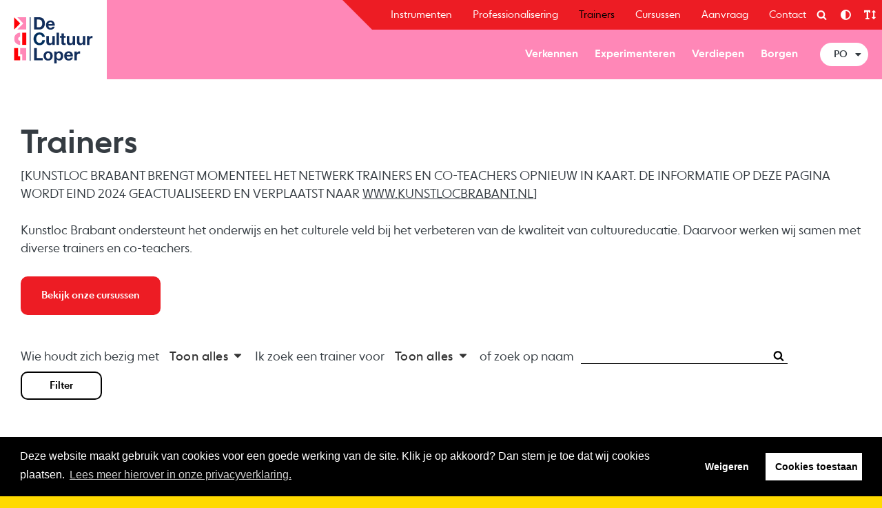

--- FILE ---
content_type: text/html; charset=utf-8
request_url: https://www.decultuurloper.nl/po/trainers
body_size: 57419
content:

<!DOCTYPE html>
<html lang="nl">
<head>
    <!--''''''''''''''''''''''''''''''''''''''''''''''''''''''''''''''''''//-->
    <!--                                                                  //-->
    <!--  This site has been developed by:                                //-->
    <!--  The Cre8ion.Lab - The Creative Communication Company            //-->
    <!--                    Copyright 2025 - All rights reserved          //-->
    <!--  www.cre8ion.com                                                 //-->
    <!--  info@cre8ion.com                                                //-->
    <!--                                                                  //-->
    <!--''''''''''''''''''''''''''''''''''''''''''''''''''''''''''''''''''//-->
    <meta charset="utf-8">
    <title>Trainers</title>
    <meta name="robots" content="index, follow" />
    <meta name="googlebot" content="index, follow" />
    <meta name="author" content="De Cultuur Loper" />
    <link rel="canonical" href="https://www.decultuurloper.nl/po/trainers" />

    <meta property="og:type" content="website" />
    <meta property="og:site_name" content="De Cultuur Loper" />
    <meta property="og:locale" content="nl" />
    <meta property="og:title" content="Trainers" />

    <meta name="viewport" content="width=device-width, initial-scale=1, user-scalable=yes, minimum-scale=0, maximum-scale=2" />
    <meta name="apple-mobile-web-app-capable" content="yes" />
    <meta name="apple-mobile-web-app-status-bar-style" content="default" />
    <meta http-equiv="X-UA-Compatible" content="IE=edge" />
    <meta name="revisit-after" content="6 days" />
    <link rel="apple-touch-icon" sizes="180x180" href="/Images/Favicon/apple-touch-icon.png">
    <link rel="icon" type="image/png" sizes="32x32" href="/Images/Favicon/favicon-32x32.png">
    <link rel="icon" type="image/png" sizes="16x16" href="/Images/Favicon/favicon-16x16.png">
    <link rel="manifest" href="/Images/Favicon/site.webmanifest">
    <link rel="mask-icon" href="/Images/Favicon/safari-pinned-tab.svg" color="#5bbad5">
    <link rel="shortcut icon" href="/Images/Favicon/favicon.ico">
    <meta name="msapplication-TileColor" content="#00aba9">
    <meta name="msapplication-config" content="/Images/Favicon/browserconfig.xml">
    <meta name="theme-color" content="#ffffff">
    <link rel="stylesheet" href="https://cdnjs.cloudflare.com/ajax/libs/lity/2.4.1/lity.min.css" integrity="sha512-UiVP2uTd2EwFRqPM4IzVXuSFAzw+Vo84jxICHVbOA1VZFUyr4a6giD9O3uvGPFIuB2p3iTnfDVLnkdY7D/SJJQ==" crossorigin="anonymous" />
    <link href="https://fonts.googleapis.com/css2?family=Montserrat:wght@600&family=PT+Serif&display=swap" rel="stylesheet">
    <script src="https://kit.fontawesome.com/e5805533e4.js" crossorigin="anonymous"></script>


    <script src="https://cdnjs.cloudflare.com/ajax/libs/rellax/1.12.1/rellax.min.js"></script>
    <script src="https://cdnjs.cloudflare.com/ajax/libs/gsap/3.6.0/gsap.min.js"></script>

    <link rel="stylesheet" href="/Styles/Css/Styles.css?v=ODHiw8JtAu314ndfFBbW0ICQvsLPlnuhD83Xxt2Qcfs" />
    <script src="/scripts/head.min.js?v=2mmbtLhl7bPPpRk_XTPAN4jEMGNY4vgnQargG0MOvdk"></script>
    <script src="/Scripts/cre8ion-cookieconsent-nl.js" type="text/javascript"></script>
    <script src="https://www.youtube.com/player_api"></script>
</head>
<body class=" is-not-homepage">
    <ul class="skip-links">
        <li><a href="#main" class="screen-reader-shortcut"> Door naar de hoofd inhoud</a></li>
        <li><a href="#footer" class="screen-reader-shortcut"> Spring naar de voettekst</a></li>
    </ul>
    <div class="blobs">
        <div class="blob cpu-min"></div>
        <div class="blobTwo cpu-min"></div>
    </div>
    
    <header class="header">
        <div class="header-flex">
            <a href="https://www.decultuurloper.nl" class="logo-block" aria-label="Homepage De Cultuur Loper" title="Homepage De Cultuur Loper">
                <div class="logo"></div>
            </a>
            <button id="nav-toggle" class="hamburger hamburger--elastic" aria-label="navigatie button">
                <span class="hamburger-box">
                    <span class="hamburger-inner"></span>
                </span>
            </button>
            <div class="nav-wrapper">
                <div class="secondary-nav">
                    <ul>
                        <li class=" item-instrumenten">
                            <a href="https://www.decultuurloper.nl/po/instrumenten" class="item link-instrumenten">Instrumenten</a>
                            
                        </li>
                    
                        <li class=" item-professionalisering">
                            <a href="https://www.decultuurloper.nl/po/professionalisering" class="item link-professionalisering">Professionalisering</a>
                            
                        </li>
                    
                        <li class=" item-trainers">
                            <a href="https://www.decultuurloper.nl/po/trainers" class="item link-trainers active">Trainers</a>
                            
                        </li>
                    
                        <li class=" item-cursussen">
                            <a href="https://www.decultuurloper.nl/po/cursussen" class="item link-cursussen">Cursussen</a>
                            
                        </li>
                    
                        <li class=" item-aanvraag">
                            <a href="https://www.decultuurloper.nl/po/aanvraag" class="item link-aanvraag">Aanvraag</a>
                            
                        </li>
                    
                        <li class=" item-contact">
                            <a href="https://www.decultuurloper.nl/po/contact" class="item link-contact">Contact</a>
                            
                        </li>
                    </ul>
                    <a class="btn-search" aria-label="Search" href="https://www.decultuurloper.nl/po/zoekresultaten">
                        <i class="icon icon-search-find"></i> <span class="item-text">Zoeken</span>
                    </a>
                    <div class="accessibilitys">
                        <button title="Contrast" name="contrast" aria-label="contrast" aria-pressed="false" role="button" type="button" class="accessibility" data-type="contrast">
                            <i class="fas fa-adjust"></i>
                        </button>
                        <button title="Lettergroote" name="lettergroote" aria-label="lettergroote" aria-pressed="false" role="button" type="button" class="accessibility" data-type="size">
                            <i class="fa fa-text-height" aria-hidden="true"></i>
                        </button>
                    </div>
                </div>
                <div class="primary-nav">
                    <ul>
                        <li class=" item-verkennen">
                            <a href="https://www.decultuurloper.nl/po/verkennen" class="item link-verkennen">Verkennen</a>
                            
                        </li>
                    
                        <li class=" item-experimenteren">
                            <a href="https://www.decultuurloper.nl/po/experimenteren" class="item link-experimenteren">Experimenteren</a>
                            
                        </li>
                    
                        <li class=" item-verdiepen">
                            <a href="https://www.decultuurloper.nl/po/verdiepen" class="item link-verdiepen">Verdiepen</a>
                            
                        </li>
                    
                        <li class=" item-borgen">
                            <a href="https://www.decultuurloper.nl/po/borgen" class="item link-borgen">Borgen</a>
                            
                        </li>
                    </ul>
                    <ul class="locations hidden" location-menu>
                        <li>
                            <a href="/po" class=" active po">PO</a>
                        </li>
                    
                        <li>
                            <a href="/vo" class=" vo">VO</a>
                        </li>
                    </ul>
                    <div class="toggle">
                        <button class="location-selector" type="button" aria-expanded="false" aria-controls="locations" cont>PO</button>
                        <ul id="locations" class="locations" location-menu>
                            <li>
                                <a href="/po" class=" active po">PO</a>
                            </li>
                        
                            <li>
                                <a href="/vo" class=" vo">VO</a>
                            </li>
                        </ul>
                    </div>
                </div>
            </div>
        </div>
    </header>

    <script>
        var trigger = $('.location-selector');
        var list = $('.locations');

        trigger.click(function () {
            trigger.toggleClass('active');
            list.slideToggle(200);
            if (trigger.attr("aria-expanded") == "true") {
                trigger.attr("aria-expanded", false);
            } else {
                trigger.attr("aria-expanded", true);
            }
        });

        // this is optional to close the list while the new page is loading
        list.click(function () {
            trigger.click();
        });
    </script>

    <main class="content">
        <div id="main">
                
<form method="get" id="filterform" class="filter-form bg-white">
    <div class="grid grid-pad">
        <div class="col-1-1">
            <div class="filter-wrap">
                <h2 class="title">Trainers</h2>
                <div class="text">
                    <p>[KUNSTLOC BRABANT BRENGT MOMENTEEL HET NETWERK TRAINERS EN CO-TEACHERS OPNIEUW IN KAART. DE INFORMATIE OP DEZE PAGINA WORDT EIND 2024 GEACTUALISEERD EN VERPLAATST NAAR <a href="https://WWW.KUNSTLOCBRABANT.NL">WWW.KUNSTLOCBRABANT.NL</a>]</p><p>Kunstloc Brabant ondersteunt&nbsp;het onderwijs en het culturele veld bij het verbeteren van de kwaliteit van cultuureducatie. Daarvoor werken wij samen met diverse trainers en co-teachers.</p>

                        <p>
                            <a href="/po/cursussen" class="btn btn-primary">Bekijk onze cursussen</a>
                        </p>
                </div>
                <div class="filter-list">
                    <div class="filter">
                        <div class="filter-items">
                            <span class="filter-label">Wie houdt zich bezig met</span>
                            <div class="filter-wrapper">
                                <button class="button" type="button" name="expertises" aria-expanded="false" aria-controls="filter-expertise">
                                    <span>
                                            <span>Toon alles</span>
                                    </span>
                                    <i class="icon icon-caret-down"></i>
                                </button>
                                <div class="filter-options" id="filter-expertise">
                                    <ul class="columns">
                                            <li>
                                                <input type="checkbox" name="expertises" id="ambachtelijke-vaardigheden" value="ambachtelijke-vaardigheden" />
                                                <label for="ambachtelijke-vaardigheden">Ambachtelijke vaardigheden</label>
                                            </li>
                                            <li>
                                                <input type="checkbox" name="expertises" id="artistieke-expressie-presentatie" value="artistieke-expressie-presentatie" />
                                                <label for="artistieke-expressie-presentatie">Artistieke expressie &amp; presentatie</label>
                                            </li>
                                            <li>
                                                <input type="checkbox" name="expertises" id="brede-ontwikkeling" value="brede-ontwikkeling" />
                                                <label for="brede-ontwikkeling">Brede ontwikkeling</label>
                                            </li>
                                            <li>
                                                <input type="checkbox" name="expertises" id="creativiteit-innovatievermogen" value="creativiteit-innovatievermogen" />
                                                <label for="creativiteit-innovatievermogen">Creativiteit &amp; innovatievermogen</label>
                                            </li>
                                            <li>
                                                <input type="checkbox" name="expertises" id="maken-meemaken" value="maken-meemaken" />
                                                <label for="maken-meemaken">Maken &amp; meemaken</label>
                                            </li>
                                            <li>
                                                <input type="checkbox" name="expertises" id="onderzoeken-open-houding" value="onderzoeken-open-houding" />
                                                <label for="onderzoeken-open-houding">Onderzoeken / open houding</label>
                                            </li>
                                            <li>
                                                <input type="checkbox" name="expertises" id="reflecteren" value="reflecteren" />
                                                <label for="reflecteren">Reflecteren</label>
                                            </li>
                                            <li>
                                                <input type="checkbox" name="expertises" id="vakoverstijgend-thematisch" value="vakoverstijgend-thematisch" />
                                                <label for="vakoverstijgend-thematisch">Vakoverstijgend / thematisch;</label>
                                            </li>
                                            <li>
                                                <input type="checkbox" name="expertises" id="zelfsturend-vanuit-eigen-vraag" value="zelfsturend-vanuit-eigen-vraag" />
                                                <label for="zelfsturend-vanuit-eigen-vraag">Zelfsturend / vanuit eigen vraag</label>
                                            </li>
                                    </ul>
                                </div>
                            </div>
                        </div>
                    </div>
                    <div class="filter">
                        <div class="filter-items">
                            <span class="filter-label">Ik zoek een trainer voor</span>
                            <div class="filter-wrapper">
                                <button class="button" type="button" name="targets" aria-expanded="false" aria-controls="filter-targets">
                                    <span>
                                            <span>Toon alles</span>
                                    </span>
                                    <i class="icon icon-caret-down"></i>
                                </button>
                                <div class="filter-options" id="filter-targets">
                                    <ul class="columns">
                                            <li>
                                                <input type="checkbox" name="targets" id="cultuuraanbieders" value="cultuuraanbieders" />
                                                <label for="cultuuraanbieders">Cultuuraanbieders</label>
                                            </li>
                                            <li>
                                                <input type="checkbox" name="targets" id="cultuurcoordinatoren" value="cultuurcoordinatoren" />
                                                <label for="cultuurcoordinatoren">Cultuurco&#xF6;rdinatoren</label>
                                            </li>
                                            <li>
                                                <input type="checkbox" name="targets" id="intermediairs" value="intermediairs" />
                                                <label for="intermediairs">Intermediairs</label>
                                            </li>
                                            <li>
                                                <input type="checkbox" name="targets" id="teamleraren" value="teamleraren" />
                                                <label for="teamleraren">Team/Leraren</label>
                                            </li>
                                    </ul>
                                </div>
                            </div>
                        </div>
                    </div>
                    <div class="filter" style="z-index: 5;">
                        <div class="filter-items">
                            <span class="filter-label">of zoek op naam</span>
                            <span class="search-wrapper">
                                <input type="search" id="search" name="query" aria-label="input search" />
                                <button class="icon icon-search" aria-label="button search"></button>
                            </span>
                        </div>
                    </div>
                    <div class="filter">
                        <div class="filter-items">
                            <button type="submit" class="btn btn-secondary" aria-label="Filter">Filter</button>
                        </div>
                    </div>
                </div>
            </div>
        </div>
    </div>
</form>

<section class="overview-block bg-white">
    <div class="grid grid-pad">
        <div class="col-1-1 no-p overview overview-normal">
                <div class="overview-item col-1-3 md-col-1-3 sm-col-1-2 xs-col-1-1">
                    <div class="post-inner">
                        <a href="https://www.decultuurloper.nl/po/trainers/carola-heesmans-co-teacher" class="image-wrap" aria-label="Carola Heesmans (co-teacher)">
                                <div class="tags">
                                    <ul>
                                            <li>Ambachtelijke vaardigheden</li>
                                            <li>Artistieke expressie &amp; presentatie</li>
                                            <li>Brede ontwikkeling</li>
                                            <li>Maken &amp; meemaken</li>
                                            <li>Vakoverstijgend / thematisch;</li>
                                    </ul>
                                </div>
                            <figure class="center-top bg-image " style="background-image: url(https://www.decultuurloper.nl/cache/carola-heesmans.1423/carola-heesmans-s800x600.jpg); "><img alt="Carola Heesmans" class="bg-image-img" loading="lazy" src="https://www.decultuurloper.nl/cache/carola-heesmans.1423/carola-heesmans-s800x600.jpg" /></figure>

                            <div class="info">
                                <span href="https://www.decultuurloper.nl/po/trainers/carola-heesmans-co-teacher">
                                    <h3 class="title">Carola Heesmans (co-teacher)</h3>
                                    <span class="subtitle">Carola Heesmans Muziek</span>
                                        <span class="subtitle small">06-30028596</span>
                                </span>
                            </div>
                        </a>
                    </div>
                </div>
                <div class="overview-item col-1-3 md-col-1-3 sm-col-1-2 xs-col-1-1">
                    <div class="post-inner">
                        <a href="https://www.decultuurloper.nl/po/trainers/caroline-peters-van-wetten-co-teacher" class="image-wrap" aria-label="Caroline Peters van Wetten (co-teacher)">
                                <div class="tags">
                                    <ul>
                                            <li>Ambachtelijke vaardigheden</li>
                                            <li>Artistieke expressie &amp; presentatie</li>
                                            <li>Brede ontwikkeling</li>
                                            <li>Creativiteit &amp; innovatievermogen</li>
                                            <li>Onderzoeken / open houding</li>
                                            <li>Vakoverstijgend / thematisch;</li>
                                            <li>Zelfsturend / vanuit eigen vraag</li>
                                    </ul>
                                </div>
                            <figure class="center-top bg-image " style="background-image: url(https://www.decultuurloper.nl/cache/caroline-peters-van-wetten.1428/caroline-peters-van-wetten-s800x600-v1.jpg); "><img alt="Caroline Peters van Wetten" class="bg-image-img" loading="lazy" src="https://www.decultuurloper.nl/cache/caroline-peters-van-wetten.1428/caroline-peters-van-wetten-s800x600-v1.jpg" /></figure>

                            <div class="info">
                                <span href="https://www.decultuurloper.nl/po/trainers/caroline-peters-van-wetten-co-teacher">
                                    <h3 class="title">Caroline Peters van Wetten (co-teacher)</h3>
                                    <span class="subtitle">Caroline Kunst en Educatie</span>
                                        <span class="subtitle small">06 29 19 45 41</span>
                                </span>
                            </div>
                        </a>
                    </div>
                </div>
                <div class="overview-item col-1-3 md-col-1-3 sm-col-1-2 xs-col-1-1">
                    <div class="post-inner">
                        <a href="https://www.decultuurloper.nl/po/trainers/femke-van-gorkum-co-teacher" class="image-wrap" aria-label="Femke van Gorkum (co-teacher)">
                                <div class="tags">
                                    <ul>
                                            <li>Artistieke expressie &amp; presentatie</li>
                                            <li>Creativiteit &amp; innovatievermogen</li>
                                            <li>Maken &amp; meemaken</li>
                                            <li>Onderzoeken / open houding</li>
                                            <li>Zelfsturend / vanuit eigen vraag</li>
                                    </ul>
                                </div>
                            <figure class="center-top bg-image " style="background-image: url(https://www.decultuurloper.nl/cache/femke-van-gorkum.1480/femke-van-gorkum-s800x600.jpg); "><img alt="Femke van Gorkum" class="bg-image-img" loading="lazy" src="https://www.decultuurloper.nl/cache/femke-van-gorkum.1480/femke-van-gorkum-s800x600.jpg" /></figure>

                            <div class="info">
                                <span href="https://www.decultuurloper.nl/po/trainers/femke-van-gorkum-co-teacher">
                                    <h3 class="title">Femke van Gorkum (co-teacher)</h3>
                                    <span class="subtitle">Snens | docent beeldend | projectleider</span>
                                        <span class="subtitle small">06-44987396</span>
                                </span>
                            </div>
                        </a>
                    </div>
                </div>
                <div class="overview-item col-1-3 md-col-1-3 sm-col-1-2 xs-col-1-1">
                    <div class="post-inner">
                        <a href="https://www.decultuurloper.nl/po/trainers/halima-ozen" class="image-wrap" aria-label="Halima &#xD6;zen">
                            <figure class="center-top bg-image " style="background-image: url(https://www.decultuurloper.nl/cache/halima-ozen.1502/halima-ozen-s800x600.jpg); "><img alt="Halima &#xD6;zen" class="bg-image-img" loading="lazy" src="https://www.decultuurloper.nl/cache/halima-ozen.1502/halima-ozen-s800x600.jpg" /></figure>

                            <div class="info">
                                <span href="https://www.decultuurloper.nl/po/trainers/halima-ozen">
                                    <h3 class="title">Halima &#xD6;zen</h3>
                                    <span class="subtitle">De Inclusiefabriek</span>
                                        <span class="subtitle small">06 16 16 61 09</span>
                                </span>
                            </div>
                        </a>
                    </div>
                </div>
                <div class="overview-item col-1-3 md-col-1-3 sm-col-1-2 xs-col-1-1">
                    <div class="post-inner">
                        <a href="https://www.decultuurloper.nl/po/trainers/jacqueline-braat" class="image-wrap" aria-label="Jacqueline Braat">
                                <div class="tags">
                                    <ul>
                                            <li>Ambachtelijke vaardigheden</li>
                                            <li>Creativiteit &amp; innovatievermogen</li>
                                            <li>Reflecteren</li>
                                            <li>Vakoverstijgend / thematisch;</li>
                                    </ul>
                                </div>
                            <figure class="center-top bg-image " style="background-image: url(https://www.decultuurloper.nl/cache/jacqueline-braat.1111/jacqueline-braat-s800x600-v1.jpg); "><img alt="Jacqueline Braat" class="bg-image-img" loading="lazy" src="https://www.decultuurloper.nl/cache/jacqueline-braat.1111/jacqueline-braat-s800x600-v1.jpg" /></figure>

                            <div class="info">
                                <span href="https://www.decultuurloper.nl/po/trainers/jacqueline-braat">
                                    <h3 class="title">Jacqueline Braat</h3>
                                    <span class="subtitle">Arti-tof</span>
                                        <span class="subtitle small">06 22 06 83 80</span>
                                </span>
                            </div>
                        </a>
                    </div>
                </div>
                <div class="overview-item col-1-3 md-col-1-3 sm-col-1-2 xs-col-1-1">
                    <div class="post-inner">
                        <a href="https://www.decultuurloper.nl/po/trainers/jillis-verbeek" class="image-wrap" aria-label="Jillis Verbeek">
                            <figure class="center-top bg-image " style="background-image: url(https://www.decultuurloper.nl/cache/jillis-verbeek.1301/jillis-verbeek-s800x600.png); "><img alt="Jillis Verbeek" class="bg-image-img" loading="lazy" src="https://www.decultuurloper.nl/cache/jillis-verbeek.1301/jillis-verbeek-s800x600.png" /></figure>

                            <div class="info">
                                <span href="https://www.decultuurloper.nl/po/trainers/jillis-verbeek">
                                    <h3 class="title">Jillis Verbeek</h3>
                                    <span class="subtitle">TOEVAL GEZOCHT | Educatief Repertoire</span>
                                        <span class="subtitle small">06-48759732</span>
                                </span>
                            </div>
                        </a>
                    </div>
                </div>
                <div class="overview-item col-1-3 md-col-1-3 sm-col-1-2 xs-col-1-1">
                    <div class="post-inner">
                        <a href="https://www.decultuurloper.nl/po/trainers/karin-kotte" class="image-wrap" aria-label="Karin Kotte">
                                <div class="tags">
                                    <ul>
                                            <li>Artistieke expressie &amp; presentatie</li>
                                            <li>Brede ontwikkeling</li>
                                            <li>Creativiteit &amp; innovatievermogen</li>
                                            <li>Maken &amp; meemaken</li>
                                            <li>Onderzoeken / open houding</li>
                                            <li>Reflecteren</li>
                                            <li>Vakoverstijgend / thematisch;</li>
                                    </ul>
                                </div>
                            <figure class="center-top bg-image " style="background-image: url(https://www.decultuurloper.nl/cache/karin-kotte.1365/karin-kotte-s800x600.jpg); "><img alt="Karin Kotte" class="bg-image-img" loading="lazy" src="https://www.decultuurloper.nl/cache/karin-kotte.1365/karin-kotte-s800x600.jpg" /></figure>

                            <div class="info">
                                <span href="https://www.decultuurloper.nl/po/trainers/karin-kotte">
                                    <h3 class="title">Karin Kotte</h3>
                                    <span class="subtitle">Karin Kotte Kunsteducatie | advies &amp; trainig</span>
                                        <span class="subtitle small">06 11 32 22 35</span>
                                </span>
                            </div>
                        </a>
                    </div>
                </div>
                <div class="overview-item col-1-3 md-col-1-3 sm-col-1-2 xs-col-1-1">
                    <div class="post-inner">
                        <a href="https://www.decultuurloper.nl/po/trainers/karin-snijders-co-teacher" class="image-wrap" aria-label="Karin Snijders (co-teacher)">
                                <div class="tags">
                                    <ul>
                                            <li>Artistieke expressie &amp; presentatie</li>
                                            <li>Brede ontwikkeling</li>
                                            <li>Maken &amp; meemaken</li>
                                            <li>Vakoverstijgend / thematisch;</li>
                                            <li>Zelfsturend / vanuit eigen vraag</li>
                                    </ul>
                                </div>
                            <figure class="center-top bg-image " style="background-image: url(https://www.decultuurloper.nl/cache/karin-snijders.1156/karin-snijders-s800x600.jpg); "><img alt="Karin Snijders" class="bg-image-img" loading="lazy" src="https://www.decultuurloper.nl/cache/karin-snijders.1156/karin-snijders-s800x600.jpg" /></figure>

                            <div class="info">
                                <span href="https://www.decultuurloper.nl/po/trainers/karin-snijders-co-teacher">
                                    <h3 class="title">Karin Snijders (co-teacher)</h3>
                                    <span class="subtitle">Atelier Melig | met liefde gemaakt</span>
                                        <span class="subtitle small">06 12 31 58 08</span>
                                </span>
                            </div>
                        </a>
                    </div>
                </div>
                <div class="overview-item col-1-3 md-col-1-3 sm-col-1-2 xs-col-1-1">
                    <div class="post-inner">
                        <a href="https://www.decultuurloper.nl/po/trainers/linda-van-os-co-teacher" class="image-wrap" aria-label="Linda van Os (co-teacher)">
                                <div class="tags">
                                    <ul>
                                            <li>Ambachtelijke vaardigheden</li>
                                            <li>Artistieke expressie &amp; presentatie</li>
                                            <li>Brede ontwikkeling</li>
                                            <li>Creativiteit &amp; innovatievermogen</li>
                                            <li>Maken &amp; meemaken</li>
                                            <li>Vakoverstijgend / thematisch;</li>
                                    </ul>
                                </div>
                            <figure class="center-top bg-image " style="background-image: url(https://www.decultuurloper.nl/cache/linda-van-os.1422/linda-van-os-s800x600.jpg); "><img alt="Linda van Os" class="bg-image-img" loading="lazy" src="https://www.decultuurloper.nl/cache/linda-van-os.1422/linda-van-os-s800x600.jpg" /></figure>

                            <div class="info">
                                <span href="https://www.decultuurloper.nl/po/trainers/linda-van-os-co-teacher">
                                    <h3 class="title">Linda van Os (co-teacher)</h3>
                                    <span class="subtitle">Bakfietsjuf</span>
                                        <span class="subtitle small">06 33941148</span>
                                </span>
                            </div>
                        </a>
                    </div>
                </div>
                <div class="overview-item col-1-3 md-col-1-3 sm-col-1-2 xs-col-1-1">
                    <div class="post-inner">
                        <a href="https://www.decultuurloper.nl/po/trainers/lizet-van-beek" class="image-wrap" aria-label="Lizet van Beek">
                            <figure class="center-top bg-image " style="background-image: url(https://www.decultuurloper.nl/cache/lizet-van-beek.1110/lizet-van-beek-s800x600.jpg); "><img alt="Lizet van Beek" class="bg-image-img" loading="lazy" src="https://www.decultuurloper.nl/cache/lizet-van-beek.1110/lizet-van-beek-s800x600.jpg" /></figure>

                            <div class="info">
                                <span href="https://www.decultuurloper.nl/po/trainers/lizet-van-beek">
                                    <h3 class="title">Lizet van Beek</h3>
                                    <span class="subtitle">Lizet van Beek</span>
                                </span>
                            </div>
                        </a>
                    </div>
                </div>
                <div class="overview-item col-1-3 md-col-1-3 sm-col-1-2 xs-col-1-1">
                    <div class="post-inner">
                        <a href="https://www.decultuurloper.nl/po/trainers/lobke-en-marcelle" class="image-wrap" aria-label="Lobke en Marcelle">
                            <figure class="center-top bg-image " style="background-image: url(https://www.decultuurloper.nl/cache/lobke-en-marcelle.1136/lobke-en-marcelle-s800x600.jpg); "><img alt="Lobke en Marcelle" class="bg-image-img" loading="lazy" src="https://www.decultuurloper.nl/cache/lobke-en-marcelle.1136/lobke-en-marcelle-s800x600.jpg" /></figure>

                            <div class="info">
                                <span href="https://www.decultuurloper.nl/po/trainers/lobke-en-marcelle">
                                    <h3 class="title">Lobke en Marcelle</h3>
                                    <span class="subtitle">Idkr8</span>
                                        <span class="subtitle small">06 10 74 66 71</span>
                                </span>
                            </div>
                        </a>
                    </div>
                </div>
                <div class="overview-item col-1-3 md-col-1-3 sm-col-1-2 xs-col-1-1">
                    <div class="post-inner">
                        <a href="https://www.decultuurloper.nl/po/trainers/maaike-zwaan-co-teacher" class="image-wrap" aria-label="Maaike Zwaan (co-teacher)">
                                <div class="tags">
                                    <ul>
                                            <li>Ambachtelijke vaardigheden</li>
                                            <li>Artistieke expressie &amp; presentatie</li>
                                            <li>Onderzoeken / open houding</li>
                                            <li>Reflecteren</li>
                                            <li>Vakoverstijgend / thematisch;</li>
                                    </ul>
                                </div>
                            <figure class="center-top bg-image " style="background-image: url(https://www.decultuurloper.nl/cache/maaike-zwaan.1429/maaike-zwaan-s800x600.jpg); "><img alt="Maaike Zwaan" class="bg-image-img" loading="lazy" src="https://www.decultuurloper.nl/cache/maaike-zwaan.1429/maaike-zwaan-s800x600.jpg" /></figure>

                            <div class="info">
                                <span href="https://www.decultuurloper.nl/po/trainers/maaike-zwaan-co-teacher">
                                    <h3 class="title">Maaike Zwaan (co-teacher)</h3>
                                    <span class="subtitle">kijk-raam</span>
                                        <span class="subtitle small">06-54683749</span>
                                </span>
                            </div>
                        </a>
                    </div>
                </div>
                <div class="overview-item col-1-3 md-col-1-3 sm-col-1-2 xs-col-1-1">
                    <div class="post-inner">
                        <a href="https://www.decultuurloper.nl/po/trainers/marijke-liefting-co-teacher" class="image-wrap" aria-label="Marijke Liefting (co-teacher)">
                                <div class="tags">
                                    <ul>
                                            <li>Ambachtelijke vaardigheden</li>
                                            <li>Artistieke expressie &amp; presentatie</li>
                                            <li>Creativiteit &amp; innovatievermogen</li>
                                            <li>Maken &amp; meemaken</li>
                                            <li>Onderzoeken / open houding</li>
                                            <li>Vakoverstijgend / thematisch;</li>
                                    </ul>
                                </div>
                            <figure class="center-top bg-image " style="background-image: url(https://www.decultuurloper.nl/cache/marijke-liefting.1155/marijke-liefting-s800x600.jpg); "><img alt="Marijke Liefting" class="bg-image-img" loading="lazy" src="https://www.decultuurloper.nl/cache/marijke-liefting.1155/marijke-liefting-s800x600.jpg" /></figure>

                            <div class="info">
                                <span href="https://www.decultuurloper.nl/po/trainers/marijke-liefting-co-teacher">
                                    <h3 class="title">Marijke Liefting (co-teacher)</h3>
                                    <span class="subtitle">Marijke Liefting Cultuureducatie</span>
                                </span>
                            </div>
                        </a>
                    </div>
                </div>
                <div class="overview-item col-1-3 md-col-1-3 sm-col-1-2 xs-col-1-1">
                    <div class="post-inner">
                        <a href="https://www.decultuurloper.nl/po/trainers/mech-benjaminsen-co-teacher" class="image-wrap" aria-label="Mech Benjaminsen (co-teacher)">
                                <div class="tags">
                                    <ul>
                                            <li>Artistieke expressie &amp; presentatie</li>
                                            <li>Brede ontwikkeling</li>
                                            <li>Creativiteit &amp; innovatievermogen</li>
                                            <li>Maken &amp; meemaken</li>
                                            <li>Onderzoeken / open houding</li>
                                            <li>Reflecteren</li>
                                            <li>Vakoverstijgend / thematisch;</li>
                                    </ul>
                                </div>
                            <figure class="center-top bg-image " style="background-image: url(https://www.decultuurloper.nl/cache/mech-benjaminsen.1157/mech-benjaminsen-s800x600-v1.jpg); "><img alt="Mech Benjaminsen" class="bg-image-img" loading="lazy" src="https://www.decultuurloper.nl/cache/mech-benjaminsen.1157/mech-benjaminsen-s800x600-v1.jpg" /></figure>

                            <div class="info">
                                <span href="https://www.decultuurloper.nl/po/trainers/mech-benjaminsen-co-teacher">
                                    <h3 class="title">Mech Benjaminsen (co-teacher)</h3>
                                    <span class="subtitle">Cre&#xEB;er en Leer</span>
                                        <span class="subtitle small">06 13 21 41 08</span>
                                </span>
                            </div>
                        </a>
                    </div>
                </div>
                <div class="overview-item col-1-3 md-col-1-3 sm-col-1-2 xs-col-1-1">
                    <div class="post-inner">
                        <a href="https://www.decultuurloper.nl/po/trainers/monique-fischer" class="image-wrap" aria-label="Monique Fischer">
                            <figure class="center-top bg-image " style="background-image: url(https://www.decultuurloper.nl/cache/monique-fischer.1100/monique-fischer-s800x600.png); "><img alt="Monique Fischer" class="bg-image-img" loading="lazy" src="https://www.decultuurloper.nl/cache/monique-fischer.1100/monique-fischer-s800x600.png" /></figure>

                            <div class="info">
                                <span href="https://www.decultuurloper.nl/po/trainers/monique-fischer">
                                    <h3 class="title">Monique Fischer</h3>
                                    <span class="subtitle">MFConsulting</span>
                                        <span class="subtitle small">06 13 52 51 76</span>
                                </span>
                            </div>
                        </a>
                    </div>
                </div>
                <div class="overview-item col-1-3 md-col-1-3 sm-col-1-2 xs-col-1-1">
                    <div class="post-inner">
                        <a href="https://www.decultuurloper.nl/po/trainers/nadine-strang" class="image-wrap" aria-label="Nadine Strang">
                            <figure class="center-top bg-image " style="background-image: url(https://www.decultuurloper.nl/cache/nadine-strang.1105/nadine-strang-s800x600-v1.jpg); "><img alt="Nadine Strang" class="bg-image-img" loading="lazy" src="https://www.decultuurloper.nl/cache/nadine-strang.1105/nadine-strang-s800x600-v1.jpg" /></figure>

                            <div class="info">
                                <span href="https://www.decultuurloper.nl/po/trainers/nadine-strang">
                                    <h3 class="title">Nadine Strang</h3>
                                    <span class="subtitle">Nadine Strang | Kobranie</span>
                                        <span class="subtitle small">06 41 25 77 47</span>
                                </span>
                            </div>
                        </a>
                    </div>
                </div>
                <div class="overview-item col-1-3 md-col-1-3 sm-col-1-2 xs-col-1-1">
                    <div class="post-inner">
                        <a href="https://www.decultuurloper.nl/po/trainers/nancy-swaanen" class="image-wrap" aria-label="Nancy Swaanen">
                            <figure class="center-top bg-image " style="background-image: url(https://www.decultuurloper.nl/cache/nancy-swaanen.1095/nancy-swaanen-s800x600-v1.jpg); "><img alt="Nancy Swaanen" class="bg-image-img" loading="lazy" src="https://www.decultuurloper.nl/cache/nancy-swaanen.1095/nancy-swaanen-s800x600-v1.jpg" /></figure>

                            <div class="info">
                                <span href="https://www.decultuurloper.nl/po/trainers/nancy-swaanen">
                                    <h3 class="title">Nancy Swaanen</h3>
                                    <span class="subtitle">SNENS</span>
                                        <span class="subtitle small">06 50 67 67 64</span>
                                </span>
                            </div>
                        </a>
                    </div>
                </div>
                <div class="overview-item col-1-3 md-col-1-3 sm-col-1-2 xs-col-1-1">
                    <div class="post-inner">
                        <a href="https://www.decultuurloper.nl/po/trainers/rolf-en-dieuwertje" class="image-wrap" aria-label="Rolf en Dieuwertje ">
                            <figure class="center-top bg-image " style="background-image: url(https://www.decultuurloper.nl/cache/rolf-en-dieuwertje.1098/rolf-en-dieuwertje-s800x600.jpg); "><img alt="Rolf en Dieuwertje" class="bg-image-img" loading="lazy" src="https://www.decultuurloper.nl/cache/rolf-en-dieuwertje.1098/rolf-en-dieuwertje-s800x600.jpg" /></figure>

                            <div class="info">
                                <span href="https://www.decultuurloper.nl/po/trainers/rolf-en-dieuwertje">
                                    <h3 class="title">Rolf en Dieuwertje </h3>
                                    <span class="subtitle">Erfgoed Brabant</span>
                                        <span class="subtitle small">06 52 78 94 04</span>
                                </span>
                            </div>
                        </a>
                    </div>
                </div>
                <div class="overview-item col-1-3 md-col-1-3 sm-col-1-2 xs-col-1-1">
                    <div class="post-inner">
                        <a href="https://www.decultuurloper.nl/po/trainers/suzan-lutke" class="image-wrap" aria-label="Suzan Lutke">
                                <div class="tags">
                                    <ul>
                                            <li>Artistieke expressie &amp; presentatie</li>
                                            <li>Brede ontwikkeling</li>
                                            <li>Creativiteit &amp; innovatievermogen</li>
                                            <li>Maken &amp; meemaken</li>
                                            <li>Zelfsturend / vanuit eigen vraag</li>
                                    </ul>
                                </div>
                            <figure class="center-top bg-image " style="background-image: url(https://www.decultuurloper.nl/cache/suzan-lutke.1101/suzan-lutke-s800x600.jpg); "><img alt="Suzan Lutke" class="bg-image-img" loading="lazy" src="https://www.decultuurloper.nl/cache/suzan-lutke.1101/suzan-lutke-s800x600.jpg" /></figure>

                            <div class="info">
                                <span href="https://www.decultuurloper.nl/po/trainers/suzan-lutke">
                                    <h3 class="title">Suzan Lutke</h3>
                                    <span class="subtitle">Lutke linkt</span>
                                        <span class="subtitle small">06 19 77 82 00</span>
                                </span>
                            </div>
                        </a>
                    </div>
                </div>
                <div class="overview-item col-1-3 md-col-1-3 sm-col-1-2 xs-col-1-1">
                    <div class="post-inner">
                        <a href="https://www.decultuurloper.nl/po/trainers/ubavka-jovanoska-co-teacher" class="image-wrap" aria-label="Ubavka Jovanoska (co-teacher)">
                            <figure class="center-top bg-image " style="background-image: url(https://www.decultuurloper.nl/cache/ubavka-jovanoska.1106/ubavka-jovanoska-s800x600.jpg); "><img alt="Ubavka Jovanoska" class="bg-image-img" loading="lazy" src="https://www.decultuurloper.nl/cache/ubavka-jovanoska.1106/ubavka-jovanoska-s800x600.jpg" /></figure>

                            <div class="info">
                                <span href="https://www.decultuurloper.nl/po/trainers/ubavka-jovanoska-co-teacher">
                                    <h3 class="title">Ubavka Jovanoska (co-teacher)</h3>
                                    <span class="subtitle">Ubavka</span>
                                        <span class="subtitle small">06 51 36 45 16</span>
                                </span>
                            </div>
                        </a>
                    </div>
                </div>
                <div class="overview-item col-1-3 md-col-1-3 sm-col-1-2 xs-col-1-1">
                    <div class="post-inner">
                        <a href="https://www.decultuurloper.nl/po/trainers/yfje-van-der-pas-co-teacher" class="image-wrap" aria-label="Yfje van der Pas (co-teacher)">
                                <div class="tags">
                                    <ul>
                                            <li>Artistieke expressie &amp; presentatie</li>
                                            <li>Brede ontwikkeling</li>
                                            <li>Maken &amp; meemaken</li>
                                            <li>Reflecteren</li>
                                            <li>Zelfsturend / vanuit eigen vraag</li>
                                    </ul>
                                </div>
                            <figure class="center-top bg-image " style="background-image: url(https://www.decultuurloper.nl/cache/yfje-van-der-pas.1477/yfje-van-der-pas-s800x600.jpg); "><img alt="Yfje van der Pas" class="bg-image-img" loading="lazy" src="https://www.decultuurloper.nl/cache/yfje-van-der-pas.1477/yfje-van-der-pas-s800x600.jpg" /></figure>

                            <div class="info">
                                <span href="https://www.decultuurloper.nl/po/trainers/yfje-van-der-pas-co-teacher">
                                    <h3 class="title">Yfje van der Pas (co-teacher)</h3>
                                    <span class="subtitle">Passend Cultuuronderwijs</span>
                                        <span class="subtitle small">06 19158925</span>
                                </span>
                            </div>
                        </a>
                    </div>
                </div>
        </div>
        


    </div>
    <div class="loader">
        <div class="lds-ellipsis"><div></div><div></div><div></div><div></div></div>
    </div>
</section>
        </div>
    </main>

    <footer class="footer" id="footer">
        <div class="grid grid-pad clearfix">
            <div class="col-5-12 push-1-12 sm-col-1-1 sm-push-0 xs-col-1-1">
                <span class="title">
                    Samen inspireren,
                    stimuleren en motiveren
                </span>
            </div>
            <div class="col-6-12 sm-col-1-1 flex-end">
                <div id='toTop'>Terug naar boven</div>
            </div>
            <div class="col-10-12 push-1-12 no-p footer-top">
                <div class="footer-logos">
                    <div class="footer-logo">
                        <a href="https://www.brabant.nl/" target="_blank" aria-label="Provincie Noord-Brabant"><img src="/Images/provincie-noord-brabant-nieuw.png" aria-label="Logo Provincie Noord-Brabant" alt="Logo Provincie Noord-Brabant" loading="lazy" /></a>
                    </div>
                    <div class="footer-logo">
                        <a href="https://cultuurparticipatie.nl/" target="_blank" aria-label="Fonds voor Cultuur participatie"><img src="/Images/fonds.png" aria-label="Logo Fonds voor Cultuur participatie" alt="Logo Fonds voor Cultuur participatie" loading="lazy" /></a>
                    </div>
                    <div class="footer-logo">
                        <a href="https://www.erfgoedbrabant.nl/" target="_blank" aria-label="erfgoed brabant"><img src="/Images/erfgoed.png" aria-label="Logo erfgoed brabant" alt="Logo erfgoed brabant" loading="lazy" /></a>
                    </div>
                    <div class="footer-logo">
                        <a href="https://www.kunstlocbrabant.nl/" target="_blank" aria-label="Kunstloc Brabant"><img src="/Images/kunstloc.png" aria-label="Logo Kunstloc Brabant" alt="Logo Kunstloc Brabant" loading="lazy" /></a>
                    </div>
                </div>
            </div>
            <div class="col-10-12 push-1-12 md-col-1-1 md-push-0 no-p footer-bottom">
                <div class="col-1-3 sm-col-1-1 no-p footer-menu">
                    <ul>
                        <li class=" item-contact"><a href="https://www.decultuurloper.nl/po/contact" class=" link-contact">Contact</a></li>
                    
                        <li class=" item-privacy-statement"><a href="https://www.decultuurloper.nl/po/privacy-statement" class=" link-privacy-statement">Privacy statement</a></li>
                    </ul>
                </div>
                <div class="col-1-3 sm-col-1-1 no-p footer-social">
                    -
                </div>
                <div class="col-1-3 sm-col-1-1 no-p footer-cre8ion">
                    <a class="cre8ion" href="https://www.cre8ion.com/" target="_blank">Website by The Cre8ion.Lab</a>
                </div>
            </div>
        </div>
    </footer>

    <div class="iframePopup-background">
        <div class="lds-ellipsis"><div></div><div></div><div></div><div></div></div>
    </div>
    <div id="iframePopup">
        <div class="iframePopup-sroll">
            <div id="iframeContainer">
                <iframe src="" id="iframe" aria-label="iframe"></iframe>
            </div>
        </div>
        <a href="#" class="ticketPopupClose" aria-label="Close">
            <span></span>
            <span></span>
        </a>
    </div>

    <script src="/scripts/body.min.js?v=cDam11mFPNS4YXCHpE1GAcfNQDFlgqcFPG5D88d4hlg"></script>

    
        <script async src="https://www.googletagmanager.com/gtag/js?id=G-FSWRM2NV17"></script>
        <script>
            window.dataLayer = window.dataLayer || [];
            function gtag() { dataLayer.push(arguments); }
            gtag('js', new Date());
            gtag('config', 'G-FSWRM2NV17', { 'anonymize_ip': true });
        </script>
    

    
        <script type="text/plain" data-cookieconsent="accepted">
            (function (window, document, dataLayerName, id) {
                window[dataLayerName] = window[dataLayerName] || [], window[dataLayerName].push({ start: (new Date).getTime(), event: "stg.start" }); var scripts = document.getElementsByTagName('script')[0], tags = document.createElement('script');
                function stgCreateCookie(a, b, c) { var d = ""; if (c) { var e = new Date; e.setTime(e.getTime() + 24 * c * 60 * 60 * 1e3), d = "; expires=" + e.toUTCString() } document.cookie = a + "=" + b + d + "; path=/" }
                var isStgDebug = (window.location.href.match("stg_debug") || document.cookie.match("stg_debug")) && !window.location.href.match("stg_disable_debug"); stgCreateCookie("stg_debug", isStgDebug ? 1 : "", isStgDebug ? 14 : -1);
                var qP = []; dataLayerName !== "dataLayer" && qP.push("data_layer_name=" + dataLayerName), isStgDebug && qP.push("stg_debug"); var qPString = qP.length > 0 ? ("?" + qP.join("&")) : "";
                tags.async = !0, tags.src = "https://kunstlocbrabant.containers.piwik.pro/" + id + ".js" + qPString, scripts.parentNode.insertBefore(tags, scripts);
                !function (a, n, i) { a[n] = a[n] || {}; for (var c = 0; c < i.length; c++)!function (i) { a[n][i] = a[n][i] || {}, a[n][i].api = a[n][i].api || function () { var a = [].slice.call(arguments, 0); "string" == typeof a[0] && window[dataLayerName].push({ event: n + "." + i + ":" + a[0], parameters: [].slice.call(arguments, 1) }) } }(i[c]) }(window, "ppms", ["tm", "cm"]);
            })(window, document, 'dataLayer', '556cffd7-38cc-4ce0-9f1b-7b9c7dab0653');
        </script>
    
</body>
</html>

--- FILE ---
content_type: image/svg+xml
request_url: https://www.decultuurloper.nl/Images/loperv2.svg
body_size: 9064
content:
<?xml version="1.0" encoding="utf-8"?>
<!-- Generator: Adobe Illustrator 25.2.3, SVG Export Plug-In . SVG Version: 6.00 Build 0)  -->
<svg version="1.1" id="Laag_1" xmlns="http://www.w3.org/2000/svg" xmlns:xlink="http://www.w3.org/1999/xlink" x="0px" y="0px"
	 viewBox="0 0 241.6 146" style="enable-background:new 0 0 241.6 146;" xml:space="preserve">
<style type="text/css">
	.st0{fill:#FF0006;}
	.st1{fill:#FF87B7;}
	.st2{clip-path:url(#SVGID_2_);fill:#FF87B7;}
	.st3{clip-path:url(#SVGID_4_);fill:#122E5C;}
	.st4{clip-path:url(#SVGID_6_);fill:#122E5C;}
	.st5{clip-path:url(#SVGID_8_);fill:#002E5C;}
	.st6{clip-path:url(#SVGID_10_);fill:#122E5C;}
	.st7{fill:#122E5C;}
	.st8{clip-path:url(#SVGID_12_);fill:#122E5C;}
	.st9{clip-path:url(#SVGID_14_);fill:#122E5C;}
	.st10{clip-path:url(#SVGID_16_);fill:#122E5C;}
	.st11{clip-path:url(#SVGID_18_);fill:#122E5C;}
	.st12{clip-path:url(#SVGID_20_);fill:#122E5C;}
	.st13{clip-path:url(#SVGID_22_);fill:#122E5C;}
	.st14{clip-path:url(#SVGID_24_);fill:#122E5C;}
	.st15{clip-path:url(#SVGID_26_);fill:#122E5C;}
</style>
<g>
	<polygon class="st0" points="0.2,41.8 19,23.1 0.2,4.3 	"/>
	<polygon class="st1" points="10,4.3 10,4.3 28.4,23.1 10,41.8 37.4,41.8 37.4,4.3 	"/>
	<polygon class="st0" points="0,99 0,124 0,136.4 18.7,136.4 18.7,124 12.5,124 12.5,99 	"/>
	<polygon class="st1" points="24.9,117.7 24.9,136.4 37.4,136.4 37.4,99 18.7,99 18.7,117.7 	"/>
	<g>
		<g>
			<defs>
				<rect id="SVGID_1_" y="4.3" width="241.6" height="141.7"/>
			</defs>
			<clipPath id="SVGID_2_">
				<use xlink:href="#SVGID_1_"  style="overflow:visible;"/>
			</clipPath>
			<path class="st2" d="M12.5,70.4c0-3.4,2.8-6.2,6.2-6.2V51.7c-10.3,0-18.6,8.4-18.6,18.7s8.4,18.7,18.7,18.7V76.6
				C15.3,76.7,12.5,73.9,12.5,70.4"/>
		</g>
	</g>
	<rect x="25" y="51.7" class="st0" width="12.5" height="37.4"/>
	<g>
		<g>
			<defs>
				<rect id="SVGID_3_" y="4.3" width="241.6" height="141.7"/>
			</defs>
			<clipPath id="SVGID_4_">
				<use xlink:href="#SVGID_3_"  style="overflow:visible;"/>
			</clipPath>
			<path class="st3" d="M77.1,34.9c1.2,0,2.3-0.2,3.5-0.6c1.1-0.4,2.1-1,3-1.9s1.6-2.1,2.1-3.5s0.8-3.2,0.8-5.2
				c0-1.9-0.2-3.6-0.6-5.1s-1-2.8-1.8-3.9c-0.8-1.1-2-1.9-3.3-2.5c-1.4-0.6-3.1-0.9-5.1-0.9h-5.9v23.6H77.1z M77.7,4.3
				c2.4,0,4.7,0.4,6.7,1.2c2.1,0.8,3.9,1.9,5.4,3.5c1.5,1.5,2.7,3.5,3.6,5.8s1.3,5,1.3,8.1c0,2.7-0.4,5.2-1.1,7.6
				c-0.7,2.3-1.8,4.3-3.2,6c-1.4,1.7-3.2,3-5.3,4c-2.1,1-4.6,1.4-7.5,1.4H61.5V4.3H77.7z"/>
		</g>
		<g>
			<defs>
				<rect id="SVGID_5_" y="4.3" width="241.6" height="141.7"/>
			</defs>
			<clipPath id="SVGID_6_">
				<use xlink:href="#SVGID_5_"  style="overflow:visible;"/>
			</clipPath>
			<path class="st4" d="M115.8,21c-0.9-1-2.2-1.5-4.1-1.5c-1.2,0-2.2,0.2-3,0.6c-0.8,0.4-1.4,0.9-1.9,1.5s-0.8,1.2-1,1.9
				s-0.3,1.3-0.3,1.8h12.1C117.3,23.5,116.7,22,115.8,21 M107.4,35.3c1.1,1.1,2.7,1.6,4.8,1.6c1.5,0,2.8-0.4,3.9-1.1
				c1.1-0.8,1.7-1.5,2-2.4h6.6c-1.1,3.3-2.7,5.6-4.8,7c-2.2,1.4-4.8,2.1-7.9,2.1c-2.1,0-4.1-0.3-5.8-1s-3.2-1.7-4.4-2.9
				c-1.2-1.3-2.1-2.8-2.8-4.5c-0.6-1.7-1-3.7-1-5.8c0-2,0.3-3.9,1-5.7c0.7-1.7,1.6-3.3,2.8-4.5c1.2-1.3,2.7-2.3,4.4-3
				s3.6-1.1,5.6-1.1c2.3,0,4.3,0.4,6,1.3c1.7,0.9,3.1,2.1,4.2,3.6c1.1,1.5,1.9,3.2,2.4,5.1c0.5,1.9,0.7,3.9,0.5,6h-19.6
				C105.7,32.5,106.3,34.2,107.4,35.3"/>
		</g>
		<g>
			<defs>
				<rect id="SVGID_7_" y="4.3" width="241.6" height="141.7"/>
			</defs>
			<clipPath id="SVGID_8_">
				<use xlink:href="#SVGID_7_"  style="overflow:visible;"/>
			</clipPath>
			<path class="st5" d="M85.6,61.7c-0.5-0.8-1.1-1.5-1.8-2.1c-0.7-0.6-1.6-1.1-2.5-1.4s-1.9-0.5-2.9-0.5c-1.9,0-3.4,0.4-4.7,1.1
				c-1.3,0.7-2.3,1.7-3.1,2.9c-0.8,1.2-1.4,2.6-1.8,4.1c-0.5,1.6-0.7,3.2-0.7,4.8s0.2,3.1,0.6,4.6s1,2.8,1.8,4s1.9,2.1,3.1,2.9
				c1.3,0.7,2.9,1.1,4.7,1.1c2.5,0,4.5-0.8,5.9-2.3s2.3-3.6,2.6-6.1h8c-0.2,2.3-0.8,4.5-1.6,6.4c-0.9,1.9-2,3.5-3.5,4.8
				c-1.4,1.3-3.1,2.3-5,3s-4,1.1-6.4,1.1c-2.9,0-5.5-0.5-7.7-1.5c-2.3-1-4.2-2.4-5.8-4.1c-1.6-1.7-2.8-3.8-3.6-6.2
				c-0.8-2.4-1.3-4.9-1.3-7.6c0-2.8,0.4-5.4,1.3-7.8c0.8-2.4,2-4.5,3.6-6.3s3.5-3.2,5.8-4.2s4.9-1.5,7.7-1.5c2.1,0,4,0.3,5.9,0.9
				c1.8,0.6,3.5,1.5,4.9,2.6c1.5,1.1,2.7,2.5,3.6,4.2s1.5,3.6,1.8,5.8h-8C86.4,63.4,86.1,62.5,85.6,61.7"/>
		</g>
		<g>
			<defs>
				<rect id="SVGID_9_" y="4.3" width="241.6" height="141.7"/>
			</defs>
			<clipPath id="SVGID_10_">
				<use xlink:href="#SVGID_9_"  style="overflow:visible;"/>
			</clipPath>
			<path class="st6" d="M117.6,89.2v-3.8h-0.2c-0.9,1.6-2.2,2.7-3.7,3.4c-1.5,0.7-3,1.1-4.6,1.1c-2,0-3.6-0.3-4.9-0.8
				c-1.3-0.5-2.3-1.3-3-2.2c-0.7-1-1.3-2.1-1.5-3.5c-0.3-1.4-0.4-2.9-0.4-4.6V62.1h7.5v15.3c0,2.2,0.3,3.9,1.1,5
				c0.7,1.1,1.9,1.7,3.7,1.7c2,0,3.5-0.6,4.4-1.8c0.9-1.2,1.4-3.2,1.4-6V62.1h7.5v27.1H117.6z"/>
		</g>
	</g>
	<rect x="130.5" y="51.7" class="st7" width="7.5" height="37.5"/>
	<g>
		<g>
			<defs>
				<rect id="SVGID_11_" y="4.3" width="241.6" height="141.7"/>
			</defs>
			<clipPath id="SVGID_12_">
				<use xlink:href="#SVGID_11_"  style="overflow:visible;"/>
			</clipPath>
			<path class="st8" d="M158.6,62.1v5h-5.5v13.4c0,1.3,0.2,2.1,0.6,2.5c0.4,0.4,1.3,0.6,2.5,0.6c0.4,0,0.8,0,1.2-0.1
				c0.4,0,0.8-0.1,1.1-0.2v5.8c-0.6,0.1-1.3,0.2-2.1,0.2s-1.5,0.1-2.3,0.1c-1.2,0-2.2-0.1-3.3-0.2c-1-0.2-1.9-0.5-2.7-0.9
				c-0.8-0.5-1.4-1.1-1.9-1.9s-0.7-1.9-0.7-3.3V67h-4.4v-5h4.5v-8.1h7.5V62L158.6,62.1L158.6,62.1z"/>
		</g>
		<g>
			<defs>
				<rect id="SVGID_13_" y="4.3" width="241.6" height="141.7"/>
			</defs>
			<clipPath id="SVGID_14_">
				<use xlink:href="#SVGID_13_"  style="overflow:visible;"/>
			</clipPath>
			<path class="st9" d="M180.3,89.2v-3.8h-0.2c-0.9,1.6-2.2,2.7-3.7,3.4c-1.5,0.7-3,1.1-4.6,1.1c-2,0-3.6-0.3-4.9-0.8
				c-1.3-0.5-2.3-1.3-3-2.2c-0.7-1-1.3-2.1-1.6-3.5s-0.4-2.9-0.4-4.6V62.1h7.5v15.3c0,2.2,0.3,3.9,1.1,5c0.7,1.1,1.9,1.7,3.7,1.7
				c2,0,3.5-0.6,4.4-1.8c0.9-1.2,1.4-3.2,1.4-6V62.1h7.5v27.1H180.3z"/>
		</g>
		<g>
			<defs>
				<rect id="SVGID_15_" y="4.3" width="241.6" height="141.7"/>
			</defs>
			<clipPath id="SVGID_16_">
				<use xlink:href="#SVGID_15_"  style="overflow:visible;"/>
			</clipPath>
			<path class="st10" d="M211.4,89.2v-3.8h-0.2c-0.9,1.6-2.2,2.7-3.7,3.4c-1.5,0.7-3,1.1-4.6,1.1c-2,0-3.6-0.3-4.9-0.8
				c-1.3-0.5-2.3-1.3-3-2.2c-0.7-1-1.3-2.1-1.5-3.5c-0.3-1.4-0.4-2.9-0.4-4.6V62.1h7.5v15.3c0,2.2,0.4,3.9,1.1,5
				c0.7,1.1,1.9,1.7,3.7,1.7c2,0,3.5-0.6,4.4-1.8c0.9-1.2,1.4-3.2,1.4-6V62.1h7.5v27.1H211.4z"/>
		</g>
		<g>
			<defs>
				<rect id="SVGID_17_" y="4.3" width="241.6" height="141.7"/>
			</defs>
			<clipPath id="SVGID_18_">
				<use xlink:href="#SVGID_17_"  style="overflow:visible;"/>
			</clipPath>
			<path class="st11" d="M231.3,62.1v5h0.1c0.4-0.8,0.8-1.6,1.4-2.3c0.6-0.7,1.3-1.3,2-1.8c0.8-0.5,1.6-0.9,2.5-1.2
				c0.9-0.3,1.8-0.4,2.7-0.4c0.5,0,1,0.1,1.6,0.3v6.9c-0.4-0.1-0.8-0.1-1.3-0.2s-1-0.1-1.4-0.1c-1.4,0-2.5,0.2-3.5,0.7
				c-0.9,0.5-1.7,1.1-2.3,1.9c-0.6,0.8-1,1.7-1.2,2.8c-0.2,1-0.4,2.2-0.4,3.4v12.2H224V62.1H231.3z"/>
		</g>
	</g>
	<polygon class="st7" points="69.8,99.1 69.8,129.6 88,129.6 88,136.6 61.5,136.6 61.5,99.1 	"/>
	<g>
		<g>
			<defs>
				<rect id="SVGID_19_" y="4.3" width="241.6" height="141.7"/>
			</defs>
			<clipPath id="SVGID_20_">
				<use xlink:href="#SVGID_19_"  style="overflow:visible;"/>
			</clipPath>
			<path class="st12" d="M98.4,126.2c0.2,1,0.6,2,1.1,2.8s1.2,1.5,2,2s1.9,0.7,3.1,0.7c1.3,0,2.3-0.2,3.2-0.7s1.5-1.1,2-2
				c0.5-0.8,0.9-1.7,1.1-2.8c0.2-1,0.3-2.1,0.3-3.2s-0.1-2.2-0.3-3.2s-0.6-2-1.1-2.8s-1.2-1.5-2-2c-0.9-0.5-1.9-0.8-3.2-0.8
				s-2.3,0.3-3.1,0.8c-0.8,0.5-1.5,1.2-2,2s-0.9,1.7-1.1,2.8s-0.3,2.1-0.3,3.2S98.2,125.2,98.4,126.2 M91.6,117.1
				c0.7-1.8,1.6-3.3,2.8-4.5c1.2-1.2,2.7-2.2,4.4-2.9c1.7-0.7,3.6-1,5.8-1s4.1,0.3,5.8,1s3.2,1.6,4.4,2.9c1.2,1.2,2.2,2.7,2.8,4.5
				c0.7,1.8,1,3.7,1,5.9s-0.3,4.1-1,5.9c-0.7,1.8-1.6,3.2-2.8,4.5c-1.2,1.2-2.7,2.2-4.4,2.9s-3.7,1-5.8,1s-4.1-0.3-5.8-1
				c-1.7-0.7-3.2-1.6-4.4-2.9c-1.2-1.2-2.2-2.7-2.8-4.5c-0.7-1.8-1-3.7-1-5.9C90.6,120.9,91,118.9,91.6,117.1"/>
		</g>
		<g>
			<defs>
				<rect id="SVGID_21_" y="4.3" width="241.6" height="141.7"/>
			</defs>
			<clipPath id="SVGID_22_">
				<use xlink:href="#SVGID_21_"  style="overflow:visible;"/>
			</clipPath>
			<path class="st13" d="M140,131c0.8-0.5,1.5-1.1,2-1.9c0.5-0.8,0.9-1.7,1.1-2.8c0.2-1.1,0.3-2.1,0.3-3.2c0-1.1-0.1-2.2-0.3-3.2
				c-0.2-1.1-0.6-2-1.1-2.8s-1.2-1.5-2-2s-1.8-0.8-3-0.8s-2.2,0.3-3.1,0.8c-0.8,0.5-1.5,1.2-2,2s-0.9,1.7-1.1,2.8
				c-0.2,1.1-0.3,2.1-0.3,3.3c0,1.1,0.1,2.2,0.3,3.2c0.2,1.1,0.6,2,1.1,2.8s1.2,1.4,2,1.9s1.9,0.7,3,0.7
				C138.2,131.7,139.2,131.4,140,131 M130.3,109.4v3.5h0.1c0.9-1.5,2.1-2.5,3.5-3.2s2.9-1,4.6-1c2.1,0,4,0.4,5.5,1.2
				s2.8,1.9,3.8,3.2s1.8,2.9,2.3,4.6c0.5,1.8,0.7,3.6,0.7,5.5c0,1.8-0.2,3.6-0.7,5.2c-0.5,1.7-1.2,3.2-2.2,4.5s-2.2,2.3-3.7,3.1
				s-3.2,1.2-5.2,1.2c-1.7,0-3.2-0.3-4.6-1c-1.4-0.7-2.6-1.7-3.5-3h-0.1v12.9h-7.5v-36.6h7V109.4z"/>
		</g>
		<g>
			<defs>
				<rect id="SVGID_23_" y="4.3" width="241.6" height="141.7"/>
			</defs>
			<clipPath id="SVGID_24_">
				<use xlink:href="#SVGID_23_"  style="overflow:visible;"/>
			</clipPath>
			<path class="st14" d="M171.7,115.8c-0.9-1-2.2-1.5-4.1-1.5c-1.2,0-2.2,0.2-3,0.6c-0.8,0.4-1.4,0.9-1.9,1.5s-0.8,1.2-1,1.9
				s-0.3,1.3-0.3,1.8h12.1C173.3,118.2,172.6,116.8,171.7,115.8 M163.3,130.1c1.1,1.1,2.7,1.6,4.8,1.6c1.5,0,2.8-0.4,3.9-1.1
				c1.1-0.8,1.7-1.5,2-2.4h6.6c-1,3.3-2.7,5.6-4.8,7c-2.2,1.4-4.8,2.1-7.9,2.1c-2.1,0-4.1-0.3-5.8-1s-3.2-1.7-4.4-2.9
				c-1.2-1.3-2.1-2.8-2.8-4.5c-0.6-1.8-1-3.7-1-5.8c0-2,0.3-3.9,1-5.7s1.6-3.3,2.8-4.5c1.2-1.3,2.7-2.3,4.4-3s3.6-1.1,5.6-1.1
				c2.3,0,4.3,0.4,6,1.3c1.7,0.9,3.1,2.1,4.2,3.6c1.1,1.5,1.9,3.2,2.4,5.1c0.5,1.9,0.7,3.9,0.5,6h-19.6
				C161.6,127.2,162.2,129,163.3,130.1"/>
		</g>
		<g>
			<defs>
				<rect id="SVGID_25_" y="4.3" width="241.6" height="141.7"/>
			</defs>
			<clipPath id="SVGID_26_">
				<use xlink:href="#SVGID_25_"  style="overflow:visible;"/>
			</clipPath>
			<path class="st15" d="M192.5,109.4v5h0.1c0.4-0.8,0.8-1.6,1.4-2.3c0.6-0.7,1.3-1.3,2-1.8c0.8-0.5,1.6-0.9,2.5-1.2
				s1.8-0.4,2.7-0.4c0.5,0,1,0.1,1.6,0.3v6.9c-0.4-0.1-0.8-0.1-1.3-0.2c-0.5-0.1-1-0.1-1.4-0.1c-1.4,0-2.5,0.2-3.5,0.7
				c-0.9,0.5-1.7,1.1-2.3,1.9c-0.6,0.8-1,1.7-1.2,2.8s-0.4,2.2-0.4,3.4v12.2h-7.5v-27.1L192.5,109.4L192.5,109.4z"/>
		</g>
	</g>
	<rect x="48.2" y="4.3" class="st7" width="2.6" height="133.5"/>
</g>
</svg>
